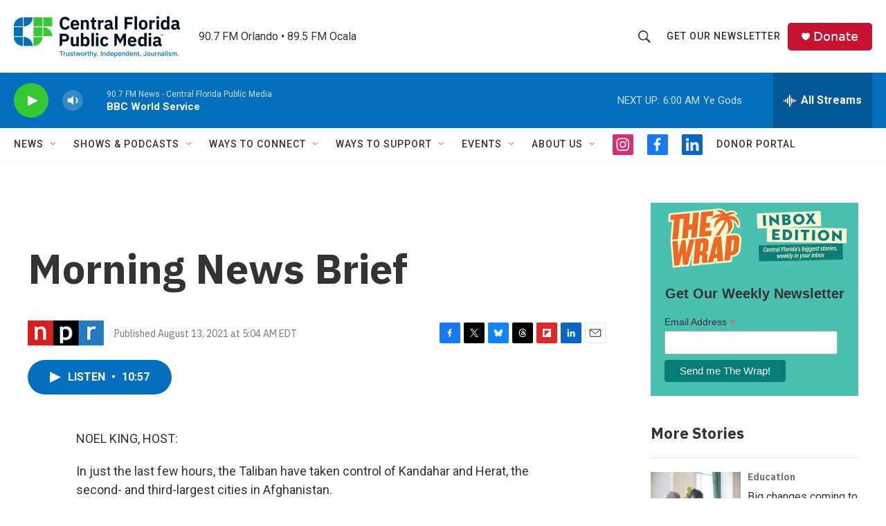

--- FILE ---
content_type: text/html; charset=utf-8
request_url: https://www.google.com/recaptcha/api2/aframe
body_size: 182
content:
<!DOCTYPE HTML><html><head><meta http-equiv="content-type" content="text/html; charset=UTF-8"></head><body><script nonce="5i2OJu-_sF7gixo8j3kpdQ">/** Anti-fraud and anti-abuse applications only. See google.com/recaptcha */ try{var clients={'sodar':'https://pagead2.googlesyndication.com/pagead/sodar?'};window.addEventListener("message",function(a){try{if(a.source===window.parent){var b=JSON.parse(a.data);var c=clients[b['id']];if(c){var d=document.createElement('img');d.src=c+b['params']+'&rc='+(localStorage.getItem("rc::a")?sessionStorage.getItem("rc::b"):"");window.document.body.appendChild(d);sessionStorage.setItem("rc::e",parseInt(sessionStorage.getItem("rc::e")||0)+1);localStorage.setItem("rc::h",'1769326040366');}}}catch(b){}});window.parent.postMessage("_grecaptcha_ready", "*");}catch(b){}</script></body></html>